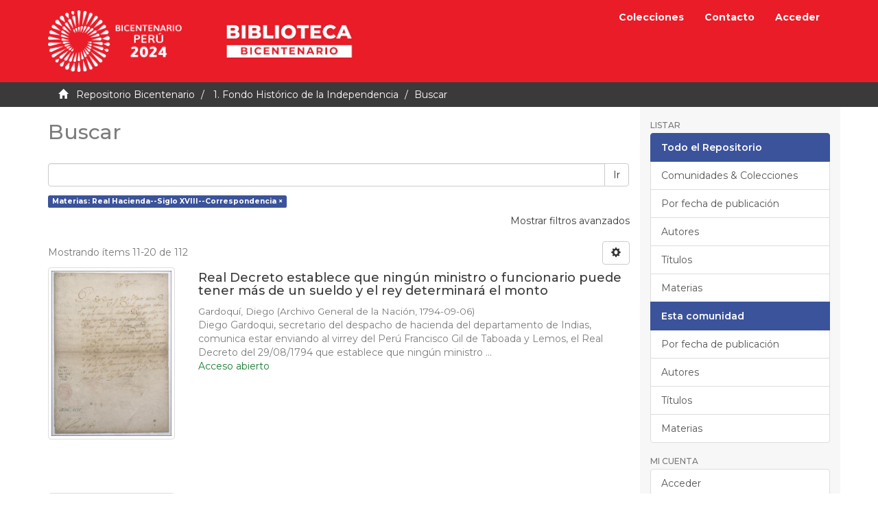

--- FILE ---
content_type: text/html;charset=utf-8
request_url: https://repositorio.bicentenario.gob.pe/handle/20.500.12934/3/discover?rpp=10&etal=0&group_by=none&page=2&filtertype_0=subject&filter_relational_operator_0=equals&filter_0=Real+Hacienda--Siglo+XVIII--Correspondencia
body_size: 47401
content:
<!DOCTYPE html><!--[if lt IE 7]> <html class="no-js lt-ie9 lt-ie8 lt-ie7" lang="en"> <![endif]-->
					<!--[if IE 7]>    <html class="no-js lt-ie9 lt-ie8" lang="en"> <![endif]-->
					<!--[if IE 8]>    <html class="no-js lt-ie9" lang="en"> <![endif]-->
					<!--[if gt IE 8]><!--> <html class="no-js" lang="en"> <!--<![endif]-->
				<head><META http-equiv="Content-Type" content="text/html; charset=UTF-8">
<meta content="text/html; charset=UTF-8" http-equiv="Content-Type">
<meta content="IE=edge,chrome=1" http-equiv="X-UA-Compatible">
<meta content="width=device-width,initial-scale=1" name="viewport">
<link rel="shortcut icon" href="/themes/Mirage2/images/icons/favicon.ico">
<link rel="apple-touch-icon" href="/themes/Mirage2/images/icons/apple-touch-icon.png" sizes="180x180">
<link rel="icon" href="/themes/Mirage2/images/icons/favicon-32x32.png" type="image/png" sizes="32x32">
<link rel="icon" href="/themes/Mirage2/images/icons/favicon-16x16.png" type="image/png" sizes="16x16">
<link rel="manifest" href="/themes/Mirage2/images/icons/site.webmanifest">
<meta name="Generator" content="DSpace 6.3">
<meta name="ROBOTS" content="NOINDEX, FOLLOW">
<link href="https://fonts.gstatic.com" rel="preconnect">
<link rel="stylesheet" href="https://fonts.googleapis.com/css2?family=Montserrat:wght@400;500;600;700&display=swap">
<link href="/themes/Mirage2/styles/main.css" rel="stylesheet">
<link type="application/opensearchdescription+xml" rel="search" href="http://10.0.0.15:80/open-search/description.xml" title="DSpace">
<script>
				//Clear default text of empty text areas on focus
				function tFocus(element){
					if(element.value == ''){
						element.value='';
					}
				}
				//Clear default text of empty text areas on submit
				function tSubmit(form){
					var defaultedElements = document.getElementsByTagName("textarea");
					for(var i=0; i != defaultedElements.length; i++){
						if (defaultedElements[i].value == ''){
							defaultedElements[i].value='';
						}
					}
				}
				//Disable pressing 'enter' key to submit a form (otherwise pressing 'enter' causes a submission to start over)
				function disableEnterKey(e){
					var key;
					if(window.event)
						key = window.event.keyCode; //Internet Explorer
					else
						key = e.which; //Firefox and Netscape
					if(key == 13) //if "Enter" pressed, then disable!
						return false;
					return true;
				}
			</script><!--[if lt IE 9]><script src="/themes/Mirage2/vendor/html5shiv/dist/html5shiv.js"> </script><script src="/themes/Mirage2/vendor/respond/dest/respond.min.js"> </script><![endif]--><script src="/themes/Mirage2/vendor/modernizr/modernizr.js"> </script>
<title>Buscar</title>
<script crossorigin="anonymous" src="https://kit.fontawesome.com/b9384c8efa.js"></script>
</head><body>
<header>
<div role="navigation" class="navbar navbar-default navbar-static-top">
<div class="container">
<div class="navbar-header">
<button data-toggle="offcanvas" class="navbar-toggle" type="button"><span class="sr-only">Cambiar navegaci&oacute;n</span><span class="icon-bar"></span><span class="icon-bar"></span><span class="icon-bar"></span></button><a href="/" class="navbar-brand"><img alt="Bicentenario del Per&uacute;" class="img-responsive" src="/themes/Mirage2/images/logo.png"></a><a target="_blank" href="https://bicentenario.gob.pe/biblioteca/" class="navbar-brand"><img alt="Biblioteca" class="img-responsive" src="/themes/Mirage2/images/biblioteca.png"></a>
</div>
<div class="navbar-header pull-right visible-xs hidden-sm hidden-md hidden-lg">
<ul class="nav nav-pills pull-left">
<li>
<form action="/community-list" style="display: inline">
<button class="navbar-toggle navbar-link"><b aria-hidden="true" class="visible-xs glyphicon glyphicon-list"></b></button>
</form>
</li>
</ul>
<ul class="nav nav-pills pull-left">
<li>
<form action="/feedback" style="display: inline">
<button class="navbar-toggle navbar-link"><b aria-hidden="true" class="visible-xs glyphicon glyphicon-envelope"></b></button>
</form>
</li>
</ul>
<ul class="nav nav-pills pull-left">
<li>
<form method="get" action="/login" style="display: inline">
<button class="navbar-toggle navbar-link"><b aria-hidden="true" class="visible-xs glyphicon glyphicon-user"></b></button>
</form>
</li>
</ul>
</div>
<div class="navbar-header pull-right hidden-xs">
<ul class="nav navbar-nav pull-left">
<li>
<a href="/community-list">Colecciones</a>
</li>
</ul>
<ul class="nav navbar-nav pull-left">
<li>
<a href="/feedback">Contacto</a>
</li>
</ul>
<ul class="nav navbar-nav pull-left"></ul>
<ul class="nav navbar-nav pull-left">
<li>
<a href="/login"><span class="hidden-xs">Acceder</span></a>
</li>
</ul>
<button type="button" class="navbar-toggle visible-sm" data-toggle="offcanvas"><span class="sr-only">Cambiar navegaci&oacute;n</span><span class="icon-bar"></span><span class="icon-bar"></span><span class="icon-bar"></span></button>
</div>
</div>
</div>
</header>
<div class="trail-wrapper hidden-print">
<div class="container">
<div class="row">
<div class="col-xs-12">
<div class="breadcrumb dropdown visible-xs">
<a data-toggle="dropdown" class="dropdown-toggle" role="button" href="#" id="trail-dropdown-toggle">Buscar&nbsp;<b class="caret"></b></a>
<ul aria-labelledby="trail-dropdown-toggle" role="menu" class="dropdown-menu">
<li role="presentation">
<a role="menuitem" href="/"><i aria-hidden="true" class="glyphicon glyphicon-home"></i>
							&nbsp;
						Repositorio Bicentenario</a>
</li>
<li role="presentation">
<a role="menuitem" href="/handle/20.500.12934/3">1. Fondo Hist&oacute;rico de la Independencia</a>
</li>
<li role="presentation" class="disabled">
<a href="#" role="menuitem">Buscar</a>
</li>
</ul>
</div>
<ul class="breadcrumb hidden-xs">
<li>
<i aria-hidden="true" class="glyphicon glyphicon-home"></i>
				&nbsp;
			<a href="/">Repositorio Bicentenario</a>
</li>
<li>
<a href="/handle/20.500.12934/3">1. Fondo Hist&oacute;rico de la Independencia</a>
</li>
<li class="active">Buscar</li>
</ul>
</div>
</div>
</div>
</div>
<div class="hidden" id="no-js-warning-wrapper">
<div id="no-js-warning">
<div class="notice failure">JavaScript is disabled for your browser. Some features of this site may not work without it.</div>
</div>
</div>
<div class="container" id="main-container">
<div class="row row-offcanvas row-offcanvas-right">
<div class="horizontal-slider clearfix">
<div class="col-xs-12 col-sm-12 col-md-9 main-content">
<div class="row"></div>
<div>
<h2 class="ds-div-head page-header first-page-header">Buscar</h2>
<div id="aspect_discovery_SimpleSearch_div_search" class="ds-static-div primary">
<p class="ds-paragraph">
<input id="aspect_discovery_SimpleSearch_field_discovery-json-search-url" class="ds-hidden-field form-control" name="discovery-json-search-url" type="hidden" value="https://repositorio.bicentenario.gob.pe/JSON/discovery/search">
</p>
<p class="ds-paragraph">
<input id="aspect_discovery_SimpleSearch_field_discovery-json-scope" class="ds-hidden-field form-control" name="discovery-json-scope" type="hidden" value="20.500.12934/3">
</p>
<p class="ds-paragraph">
<input id="aspect_discovery_SimpleSearch_field_contextpath" class="ds-hidden-field form-control" name="contextpath" type="hidden" value="">
</p>
<div id="aspect_discovery_SimpleSearch_div_discovery-search-box" class="ds-static-div discoverySearchBox">
<form id="aspect_discovery_SimpleSearch_div_general-query" class="ds-interactive-div discover-search-box" action="discover" method="get" onsubmit="javascript:tSubmit(this);">
<fieldset id="aspect_discovery_SimpleSearch_list_primary-search" class="ds-form-list">
<div class="ds-form-item row">
<div class="col-sm-12">
<p class="input-group">
<input id="aspect_discovery_SimpleSearch_field_query" class="ds-text-field form-control" name="query" type="text" value=""><span class="input-group-btn"><button id="aspect_discovery_SimpleSearch_field_submit" class="ds-button-field btn btn-default search-icon search-icon" name="submit" type="submit">Ir</button></span>
</p>
</div>
</div>
<div id="filters-overview-wrapper-squared"></div>
</fieldset>
<p class="ds-paragraph">
<input id="aspect_discovery_SimpleSearch_field_filtertype_0" class="ds-hidden-field form-control" name="filtertype_0" type="hidden" value="subject">
</p>
<p class="ds-paragraph">
<input id="aspect_discovery_SimpleSearch_field_filter_relational_operator_0" class="ds-hidden-field form-control" name="filter_relational_operator_0" type="hidden" value="equals">
</p>
<p class="ds-paragraph">
<input id="aspect_discovery_SimpleSearch_field_filter_0" class="ds-hidden-field form-control" name="filter_0" type="hidden" value="Real Hacienda--Siglo XVIII--Correspondencia">
</p>
<p class="ds-paragraph">
<input id="aspect_discovery_SimpleSearch_field_rpp" class="ds-hidden-field form-control" name="rpp" type="hidden" value="10">
</p>
</form>
<form id="aspect_discovery_SimpleSearch_div_search-filters" class="ds-interactive-div discover-filters-box " action="discover" method="get" onsubmit="javascript:tSubmit(this);">
<div class="ds-static-div clearfix">
<p class="ds-paragraph pull-right">
<a href="#" class="show-advanced-filters">Mostrar filtros avanzados</a><a href="#" class="hide-advanced-filters hidden">Ocultar filttos avanzados</a>
</p>
</div>
<h3 class="ds-div-head discovery-filters-wrapper-head hidden">Filtros</h3>
<div id="aspect_discovery_SimpleSearch_div_discovery-filters-wrapper" class="ds-static-div  hidden">
<p class="ds-paragraph">Use filtros para refinar sus resultados.</p>
<script type="text/javascript">
                if(!window.DSpace){
                    window.DSpace={};
                }
                if(!window.DSpace.discovery){
                    window.DSpace.discovery={};
                }
                if(!window.DSpace.discovery.filters){
                    window.DSpace.discovery.filters=[];
                }
                window.DSpace.discovery.filters.push({
                type: 'subject',relational_operator: 'equals',query: 'Real Hacienda--Siglo XVIII--Correspondencia',});</script><script type="text/javascript">
                if(!window.DSpace){
                    window.DSpace={};
                }
                if(!window.DSpace.discovery){
                    window.DSpace.discovery={};
                }
                if(!window.DSpace.discovery.filters){
                    window.DSpace.discovery.filters=[];
                }
            </script><script>
                if(!window.DSpace.i18n){
                    window.DSpace.i18n={};
                } 
                if(!window.DSpace.i18n.discovery){
                    window.DSpace.i18n.discovery={};
                }
            if(!window.DSpace.i18n.discovery.filtertype){window.DSpace.i18n.discovery.filtertype={};}window.DSpace.i18n.discovery.filtertype['title']='Título';window.DSpace.i18n.discovery.filtertype['author']='Autor';window.DSpace.i18n.discovery.filtertype['subject']='Materias';window.DSpace.i18n.discovery.filtertype['dateIssued']='Fecha';window.DSpace.i18n.discovery.filtertype['original_bundle_filenames']='Nombre de archivo';window.DSpace.i18n.discovery.filtertype['original_bundle_descriptions']='Descripción de archivo';if(!window.DSpace.i18n.discovery.filter_relational_operator){window.DSpace.i18n.discovery.filter_relational_operator={};}window.DSpace.i18n.discovery.filter_relational_operator['contains']='Contiene';window.DSpace.i18n.discovery.filter_relational_operator['equals']='Es';window.DSpace.i18n.discovery.filter_relational_operator['authority']='ID';window.DSpace.i18n.discovery.filter_relational_operator['notcontains']='No contiene';window.DSpace.i18n.discovery.filter_relational_operator['notequals']='No es';window.DSpace.i18n.discovery.filter_relational_operator['notauthority']='No es ID';</script>
<div id="aspect_discovery_SimpleSearch_row_filter-controls" class="ds-form-item apply-filter">
<div>
<div class="">
<p class="btn-group">
<button id="aspect_discovery_SimpleSearch_field_submit_reset_filter" class="ds-button-field btn btn-default discovery-reset-filter-button discovery-reset-filter-button" name="submit_reset_filter" type="submit">Restaurar</button><button class="ds-button-field btn btn-default discovery-add-filter-button visible-xs discovery-add-filter-button visible-xs " name="submit_add_filter" type="submit">A&ntilde;adir nuevo filtro</button><button id="aspect_discovery_SimpleSearch_field_submit_apply_filter" class="ds-button-field btn btn-default discovery-apply-filter-button discovery-apply-filter-button" name="submit_apply_filter" type="submit">Aplicar</button>
</p>
</div>
</div>
</div>
</div>
<p id="aspect_discovery_SimpleSearch_p_hidden-fields" class="ds-paragraph hidden">
<input id="aspect_discovery_SimpleSearch_field_rpp" class="ds-hidden-field form-control" name="rpp" type="hidden" value="10">
</p>
</form>
</div>
<form id="aspect_discovery_SimpleSearch_div_main-form" class="ds-interactive-div " action="/handle/20.500.12934/3/discover" method="post" onsubmit="javascript:tSubmit(this);">
<p class="ds-paragraph">
<input id="aspect_discovery_SimpleSearch_field_search-result" class="ds-hidden-field form-control" name="search-result" type="hidden" value="true">
</p>
<p class="ds-paragraph">
<input id="aspect_discovery_SimpleSearch_field_query" class="ds-hidden-field form-control" name="query" type="hidden" value="">
</p>
<p class="ds-paragraph">
<input id="aspect_discovery_SimpleSearch_field_current-scope" class="ds-hidden-field form-control" name="current-scope" type="hidden" value="20.500.12934/3">
</p>
<p class="ds-paragraph">
<input id="aspect_discovery_SimpleSearch_field_filtertype_0" class="ds-hidden-field form-control" name="filtertype_0" type="hidden" value="subject">
</p>
<p class="ds-paragraph">
<input id="aspect_discovery_SimpleSearch_field_filter_relational_operator_0" class="ds-hidden-field form-control" name="filter_relational_operator_0" type="hidden" value="equals">
</p>
<p class="ds-paragraph">
<input id="aspect_discovery_SimpleSearch_field_filter_0" class="ds-hidden-field form-control" name="filter_0" type="hidden" value="Real Hacienda--Siglo XVIII--Correspondencia">
</p>
<p class="ds-paragraph">
<input id="aspect_discovery_SimpleSearch_field_rpp" class="ds-hidden-field form-control" name="rpp" type="hidden" value="10">
</p>
<p class="ds-paragraph">
<input id="aspect_discovery_SimpleSearch_field_sort_by" class="ds-hidden-field form-control" name="sort_by" type="hidden" value="score">
</p>
<p class="ds-paragraph">
<input id="aspect_discovery_SimpleSearch_field_order" class="ds-hidden-field form-control" name="order" type="hidden" value="desc">
</p>
<p class="ds-paragraph">
<input id="aspect_discovery_SimpleSearch_field_page" class="ds-hidden-field form-control" name="page" type="hidden" value="2">
</p>
</form>
<div class="pagination-masked clearfix top">
<div class="row">
<div class="col-xs-9">
<p class="pagination-info">Mostrando &iacute;tems 11-20 de 112</p>
</div>
<div class="col-xs-3">
<div class="btn-group discovery-sort-options-menu pull-right controls-gear-wrapper" id="aspect_discovery_SimpleSearch_div_search-controls-gear">
<button data-toggle="dropdown" class="btn btn-default dropdown-toggle"><span aria-hidden="true" class="glyphicon glyphicon-cog"></span></button>
<ul role="menu" class="dropdown-menu">
<li id="aspect_discovery_SimpleSearch_item_sort-head" class=" gear-head first dropdown-header">Opciones de clasificaci&oacute;n:</li>
<li id="aspect_discovery_SimpleSearch_item_relevance" class=" gear-option gear-option-selected">
<a class="" href="sort_by=score&order=desc"><span class="glyphicon glyphicon-ok btn-xs active"></span>Relevancia</a>
</li>
<li id="aspect_discovery_SimpleSearch_item_dc_title_sort" class=" gear-option">
<a class="" href="sort_by=dc.title_sort&order=asc"><span class="glyphicon glyphicon-ok btn-xs invisible"></span>T&iacute;tulo Asc</a>
</li>
<li id="aspect_discovery_SimpleSearch_item_dc_title_sort" class=" gear-option">
<a class="" href="sort_by=dc.title_sort&order=desc"><span class="glyphicon glyphicon-ok btn-xs invisible"></span>T&iacute;tulo Desc</a>
</li>
<li id="aspect_discovery_SimpleSearch_item_dc_date_issued_dt" class=" gear-option">
<a class="" href="sort_by=dc.date.issued_dt&order=asc"><span class="glyphicon glyphicon-ok btn-xs invisible"></span>Fecha Asc</a>
</li>
<li id="aspect_discovery_SimpleSearch_item_dc_date_issued_dt" class=" gear-option">
<a class="" href="sort_by=dc.date.issued_dt&order=desc"><span class="glyphicon glyphicon-ok btn-xs invisible"></span>Fecha Desc</a>
</li>
<li class="divider"></li>
<li id="aspect_discovery_SimpleSearch_item_rpp-head" class=" gear-head dropdown-header">Resultados por p&aacute;gina:</li>
<li id="aspect_discovery_SimpleSearch_item_rpp-5" class=" gear-option">
<a class="" href="rpp=5"><span class="glyphicon glyphicon-ok btn-xs invisible"></span>5</a>
</li>
<li id="aspect_discovery_SimpleSearch_item_rpp-10" class=" gear-option gear-option-selected">
<a class="" href="rpp=10"><span class="glyphicon glyphicon-ok btn-xs active"></span>10</a>
</li>
<li id="aspect_discovery_SimpleSearch_item_rpp-20" class=" gear-option">
<a class="" href="rpp=20"><span class="glyphicon glyphicon-ok btn-xs invisible"></span>20</a>
</li>
<li id="aspect_discovery_SimpleSearch_item_rpp-40" class=" gear-option">
<a class="" href="rpp=40"><span class="glyphicon glyphicon-ok btn-xs invisible"></span>40</a>
</li>
<li id="aspect_discovery_SimpleSearch_item_rpp-60" class=" gear-option">
<a class="" href="rpp=60"><span class="glyphicon glyphicon-ok btn-xs invisible"></span>60</a>
</li>
<li id="aspect_discovery_SimpleSearch_item_rpp-80" class=" gear-option">
<a class="" href="rpp=80"><span class="glyphicon glyphicon-ok btn-xs invisible"></span>80</a>
</li>
<li id="aspect_discovery_SimpleSearch_item_rpp-100" class=" gear-option">
<a class="" href="rpp=100"><span class="glyphicon glyphicon-ok btn-xs invisible"></span>100</a>
</li>
</ul>
</div>
</div>
</div>
</div>
<div id="aspect_discovery_SimpleSearch_div_search-results" class="ds-static-div primary">
<div class="row ds-artifact-item ">
<div class="col-sm-3 hidden-xs">
<div class="thumbnail artifact-preview">
<a href="/handle/20.500.12934/3883" class="image-link"><img alt="Thumbnail" class="img-responsive img-thumbnail" src="/bitstream/handle/20.500.12934/3883/CO-MI.17.1105.pdf.jpg?sequence=4&isAllowed=y"></a>
</div>
</div>
<div class="col-sm-9 artifact-description">
<a href="/handle/20.500.12934/3883">
<h4>Real Decreto establece que ning&uacute;n ministro o funcionario puede tener m&aacute;s de un sueldo y el rey determinar&aacute; el monto<span class="Z3988" title="ctx_ver=Z39.88-2004&amp;rft_val_fmt=info%3Aofi%2Ffmt%3Akev%3Amtx%3Adc&amp;rft_id=CO-MI.17.1105&amp;rft_id=https%3A%2F%2Fhdl.handle.net%2F20.500.12934%2F3883&amp;rfr_id=info%3Asid%2Fdspace.org%3Arepository&amp;">&nbsp;</span>
</h4>
</a>
<div class="artifact-info">
<span class="author h4"><small><span>Gardoqu&iacute;, Diego</span></small></span> <span class="publisher-date h4"><small>(<span class="publisher">Archivo General de la Naci&oacute;n</span>, <span class="date">1794-09-06</span>)</small></span>
<div class="abstract">Diego Gardoqui, secretario del despacho de hacienda del departamento de Indias, comunica estar enviando al virrey del Per&uacute; Francisco Gil de Taboada y Lemos, el Real Decreto del 29/08/1794 que establece que ning&uacute;n ministro ...</div>
</div>
<div class="open-access">
<i class="fas fa-fw fa-lock-open"></i><span>Acceso abierto</span>
</div>
</div>
</div>
<div class="row ds-artifact-item ">
<div class="col-sm-3 hidden-xs">
<div class="thumbnail artifact-preview">
<a href="/handle/20.500.12934/3884" class="image-link"><img alt="Thumbnail" class="img-responsive img-thumbnail" src="/bitstream/handle/20.500.12934/3884/CO-MI.17.1106.pdf.jpg?sequence=4&isAllowed=y"></a>
</div>
</div>
<div class="col-sm-9 artifact-description">
<a href="/handle/20.500.12934/3884">
<h4>Real Provisi&oacute;n trasmitida por Juan Manuel Alvarez a Ambrosio de O'Higgins<span class="Z3988" title="ctx_ver=Z39.88-2004&amp;rft_val_fmt=info%3Aofi%2Ffmt%3Akev%3Amtx%3Adc&amp;rft_id=CO-MI.17.1106&amp;rft_id=https%3A%2F%2Fhdl.handle.net%2F20.500.12934%2F3884&amp;rfr_id=info%3Asid%2Fdspace.org%3Arepository&amp;">&nbsp;</span>
</h4>
</a>
<div class="artifact-info">
<span class="author h4"><small><span>&Aacute;lvarez, Juan Manuel</span></small></span> <span class="publisher-date h4"><small>(<span class="publisher">Archivo General de la Naci&oacute;n</span>, <span class="date">1800-04-30</span>)</small></span>
<div class="abstract">Real Providencia de 30/07/1799 que trasmitiera Juan Manuel Alvarez, secretario de Estado y del despacho universal de Guerra a Ambrosio de O'Higgins, Marqu&eacute;s de Osorno, virrey del Per&uacute;, confirmando el decreto del fiscal de ...</div>
</div>
<div class="open-access">
<i class="fas fa-fw fa-lock-open"></i><span>Acceso abierto</span>
</div>
</div>
</div>
<div class="row ds-artifact-item ">
<div class="col-sm-3 hidden-xs">
<div class="thumbnail artifact-preview">
<a href="/handle/20.500.12934/3867" class="image-link"><img alt="Thumbnail" class="img-responsive img-thumbnail" src="/bitstream/handle/20.500.12934/3867/CO-MI.16.1089.pdf.jpg?sequence=4&isAllowed=y"></a>
</div>
</div>
<div class="col-sm-9 artifact-description">
<a href="/handle/20.500.12934/3867">
<h4>Autorizaci&oacute;n a Agust&iacute;n de Caldas de pagar cantidad de pesos a Juan Jos&eacute; Buitrago<span class="Z3988" title="ctx_ver=Z39.88-2004&amp;rft_val_fmt=info%3Aofi%2Ffmt%3Akev%3Amtx%3Adc&amp;rft_id=CO-MI.16.1089&amp;rft_id=https%3A%2F%2Fhdl.handle.net%2F20.500.12934%2F3867&amp;rfr_id=info%3Asid%2Fdspace.org%3Arepository&amp;">&nbsp;</span>
</h4>
</a>
<div class="artifact-info">
<span class="author h4"><small><span>Abenda&ntilde;o y Roque de Salinas, Antonio de</span></small></span> <span class="publisher-date h4"><small>(<span class="publisher">Archivo General de la Naci&oacute;n</span>, <span class="date">1798-11-08</span>)</small></span>
<div class="abstract">Antonio de Abenda&ntilde;o y Roque de Salinas autorizan a Agust&iacute;n de Caldas, para que del dinero que le env&iacute;a a Guayaquil con Cosme Jim&eacute;nez, pague cantidad de pesos a Juan Jos&eacute; Buitrago por haberlos recibido de &eacute;l en Lima. Incluye ...</div>
</div>
<div class="open-access">
<i class="fas fa-fw fa-lock-open"></i><span>Acceso abierto</span>
</div>
</div>
</div>
<div class="row ds-artifact-item ">
<div class="col-sm-3 hidden-xs">
<div class="thumbnail artifact-preview">
<a href="/handle/20.500.12934/3871" class="image-link"><img alt="Thumbnail" class="img-responsive img-thumbnail" src="/bitstream/handle/20.500.12934/3871/CO-MI.17.1093.pdf.jpg?sequence=4&isAllowed=y"></a>
</div>
</div>
<div class="col-sm-9 artifact-description">
<a href="/handle/20.500.12934/3871">
<h4>Libramiento a Agust&iacute;n de Caldas de entregar cantidad de pesos a Manuel de Llona<span class="Z3988" title="ctx_ver=Z39.88-2004&amp;rft_val_fmt=info%3Aofi%2Ffmt%3Akev%3Amtx%3Adc&amp;rft_id=CO-MI.17.1093&amp;rft_id=https%3A%2F%2Fhdl.handle.net%2F20.500.12934%2F3871&amp;rfr_id=info%3Asid%2Fdspace.org%3Arepository&amp;">&nbsp;</span>
</h4>
</a>
<div class="artifact-info">
<span class="author h4"><small><span>Vega, Francisco</span></small></span> <span class="publisher-date h4"><small>(<span class="publisher">Archivo General de la Naci&oacute;n</span>, <span class="date">1799-11-23</span>)</small></span>
<div class="abstract">Francisco Vega autoriza a Agust&iacute;n de Caldas en Guayaquil, para entregar a Manuel de Llona cantidad de pesos que le depositara anteriormente Cosme Jim&eacute;nez.</div>
</div>
<div class="open-access">
<i class="fas fa-fw fa-lock-open"></i><span>Acceso abierto</span>
</div>
</div>
</div>
<div class="row ds-artifact-item ">
<div class="col-sm-3 hidden-xs">
<div class="thumbnail artifact-preview">
<a href="/handle/20.500.12934/3889" class="image-link"><img alt="Thumbnail" class="img-responsive img-thumbnail" src="/bitstream/handle/20.500.12934/3889/CO-MI.17.1111.pdf.jpg?sequence=4&isAllowed=y"></a>
</div>
</div>
<div class="col-sm-9 artifact-description">
<a href="/handle/20.500.12934/3889">
<h4>Informes del Tribunal Mayor de Cuentas remite al virrey Ambrosio O'Higgins<span class="Z3988" title="ctx_ver=Z39.88-2004&amp;rft_val_fmt=info%3Aofi%2Ffmt%3Akev%3Amtx%3Adc&amp;rft_id=CO-MI.17.1111&amp;rft_id=https%3A%2F%2Fhdl.handle.net%2F20.500.12934%2F3889&amp;rfr_id=info%3Asid%2Fdspace.org%3Arepository&amp;">&nbsp;</span>
</h4>
</a>
<div class="artifact-info">
<span class="author h4"><small><span>Tribunal Mayor de Cuentas</span></small></span> <span class="publisher-date h4"><small>(<span class="publisher">Archivo General de la Naci&oacute;n</span>, <span class="date">1800-06-16</span>)</small></span>
<div class="abstract">Informes que el Tribunal Mayor de Cuentas remite al virrey del Per&uacute; Ambrosio O'Higgins sobre las disposiciones tomadas frente a la consulta y solicitud que les hicieran los ministros de Real Hacienda de las Cajas de Huamanga. ...</div>
</div>
<div class="open-access">
<i class="fas fa-fw fa-lock-open"></i><span>Acceso abierto</span>
</div>
</div>
</div>
<div class="row ds-artifact-item ">
<div class="col-sm-3 hidden-xs">
<div class="thumbnail artifact-preview">
<a href="/handle/20.500.12934/3888" class="image-link"><img alt="Thumbnail" class="img-responsive img-thumbnail" src="/bitstream/handle/20.500.12934/3888/CO-MI.17.1110.pdf.jpg?sequence=4&isAllowed=y"></a>
</div>
</div>
<div class="col-sm-9 artifact-description">
<a href="/handle/20.500.12934/3888">
<h4>Oficio de Demetrio O'Higgins a Ambrosio O'Higgins<span class="Z3988" title="ctx_ver=Z39.88-2004&amp;rft_val_fmt=info%3Aofi%2Ffmt%3Akev%3Amtx%3Adc&amp;rft_id=CO-MI.17.1110&amp;rft_id=https%3A%2F%2Fhdl.handle.net%2F20.500.12934%2F3888&amp;rfr_id=info%3Asid%2Fdspace.org%3Arepository&amp;">&nbsp;</span>
</h4>
</a>
<div class="artifact-info">
<span class="author h4"><small><span>O'Higgins, Demetrio</span></small></span> <span class="publisher-date h4"><small>(<span class="publisher">Archivo General de la Naci&oacute;n</span>, <span class="date">1800-04-16</span>)</small></span>
<div class="abstract">Oficio de Demetrio O'Higgins, gobernador intendente de Huamanga, a Ambrosio O'Higgins, virrey del Per&uacute;, sobre haber dispuesto que los oficiales y soldados de la milicia tuviesen horas de academia, clases de ciencia militar, ...</div>
</div>
<div class="open-access">
<i class="fas fa-fw fa-lock-open"></i><span>Acceso abierto</span>
</div>
</div>
</div>
<div class="row ds-artifact-item ">
<div class="col-sm-3 hidden-xs">
<div class="thumbnail artifact-preview">
<a href="/handle/20.500.12934/4012" class="image-link"><img alt="Thumbnail" class="img-responsive img-thumbnail" src="/bitstream/handle/20.500.12934/4012/CO-MI.18.1190.pdf.jpg?sequence=4&isAllowed=y"></a>
</div>
</div>
<div class="col-sm-9 artifact-description">
<a href="/handle/20.500.12934/4012">
<h4>Solicitud a Manuel de Castilla para otorgar certificaci&oacute;n a Miguel Garc&iacute;a de la Vega<span class="Z3988" title="ctx_ver=Z39.88-2004&amp;rft_val_fmt=info%3Aofi%2Ffmt%3Akev%3Amtx%3Adc&amp;rft_id=CO-MI.18.1190&amp;rft_id=https%3A%2F%2Fhdl.handle.net%2F20.500.12934%2F4012&amp;rfr_id=info%3Asid%2Fdspace.org%3Arepository&amp;">&nbsp;</span>
</h4>
</a>
<div class="artifact-info">
<span class="author h4"><small><span>Gozo, Jos&eacute; de</span></small></span> <span class="publisher-date h4"><small>(<span class="publisher">Archivo General de la Naci&oacute;n</span>, <span class="date">1792-10-04</span>)</small></span>
<div class="abstract">Jos&eacute; de Gozo, en nombre de Juan de la Roza, contador general que fue de la Real Comandancia de Azogues, solicita a Manuel de Castilla, gobernador intendente de Huancavelica y superintendente de la Real Mina de Azogue, para ...</div>
</div>
<div class="open-access">
<i class="fas fa-fw fa-lock-open"></i><span>Acceso abierto</span>
</div>
</div>
</div>
<div class="row ds-artifact-item ">
<div class="col-sm-3 hidden-xs">
<div class="thumbnail artifact-preview">
<a href="/handle/20.500.12934/4015" class="image-link"><img alt="Thumbnail" class="img-responsive img-thumbnail" src="/bitstream/handle/20.500.12934/4015/CO-MI.18.1193.pdf.jpg?sequence=4&isAllowed=y"></a>
</div>
</div>
<div class="col-sm-9 artifact-description">
<a href="/handle/20.500.12934/4015">
<h4>Resumen de los sueldos y otros desempe&ntilde;ado por Juan de la Roza<span class="Z3988" title="ctx_ver=Z39.88-2004&amp;rft_val_fmt=info%3Aofi%2Ffmt%3Akev%3Amtx%3Adc&amp;rft_id=CO-MI.18.1193&amp;rft_id=https%3A%2F%2Fhdl.handle.net%2F20.500.12934%2F4015&amp;rfr_id=info%3Asid%2Fdspace.org%3Arepository&amp;">&nbsp;</span>
</h4>
</a>
<div class="artifact-info">
<span class="author h4"><small><span>Juan de la Roza</span></small></span> <span class="publisher-date h4"><small>(<span class="publisher">Archivo General de la Naci&oacute;n</span>, <span class="date">1799-12-31</span>)</small></span>
<div class="abstract">Resumen de los sueldos, empleos, tiempo y destinos que ha desempe&ntilde;ado Juan de la Roza, contador al servicio de Su Majestad y ministro principal de Real Hacienda de las Cajas de Huamanga, con se&ntilde;alamiento detallado de los ...</div>
</div>
<div class="open-access">
<i class="fas fa-fw fa-lock-open"></i><span>Acceso abierto</span>
</div>
</div>
</div>
<div class="row ds-artifact-item ">
<div class="col-sm-3 hidden-xs">
<div class="thumbnail artifact-preview">
<a href="/handle/20.500.12934/4011" class="image-link"><img alt="Thumbnail" class="img-responsive img-thumbnail" src="/bitstream/handle/20.500.12934/4011/CO-MI.18.1189.pdf.jpg?sequence=4&isAllowed=y"></a>
</div>
</div>
<div class="col-sm-9 artifact-description">
<a href="/handle/20.500.12934/4011">
<h4>Certificaci&oacute;n sobre el desempe&ntilde;o de Juan de la Roza como Contador General del ramo de Azogues<span class="Z3988" title="ctx_ver=Z39.88-2004&amp;rft_val_fmt=info%3Aofi%2Ffmt%3Akev%3Amtx%3Adc&amp;rft_id=CO-MI.18.1189&amp;rft_id=https%3A%2F%2Fhdl.handle.net%2F20.500.12934%2F4011&amp;rfr_id=info%3Asid%2Fdspace.org%3Arepository&amp;">&nbsp;</span>
</h4>
</a>
<div class="artifact-info">
<span class="author h4"><small><span>M&aacute;rquez de la Plata, Fernando</span></small></span> <span class="publisher-date h4"><small>(<span class="publisher">Archivo General de la Naci&oacute;n</span>, <span class="date">1789-04-12</span>)</small></span>
<div class="abstract">Certificaci&oacute;n que eleva Fernando M&aacute;rquez de la Plata al virrey del Per&uacute; a Teodoro de Croix, del buen y celoso desempe&ntilde;o de Juan de la Roza como Contador General del ramo de Azogues. (Copia)</div>
</div>
<div class="open-access">
<i class="fas fa-fw fa-lock-open"></i><span>Acceso abierto</span>
</div>
</div>
</div>
<div class="row ds-artifact-item ">
<div class="col-sm-3 hidden-xs">
<div class="thumbnail artifact-preview">
<a href="/handle/20.500.12934/4017" class="image-link"><img alt="Thumbnail" class="img-responsive img-thumbnail" src="/bitstream/handle/20.500.12934/4017/CO-MI.18.1195.pdf.jpg?sequence=4&isAllowed=y"></a>
</div>
</div>
<div class="col-sm-9 artifact-description">
<a href="/handle/20.500.12934/4017">
<h4>R&eacute;plica a la contestaci&oacute;n de Jos&eacute; P&eacute;rez sobre el robo y expolio de los bienes del difunto Francisco Matienzo<span class="Z3988" title="ctx_ver=Z39.88-2004&amp;rft_val_fmt=info%3Aofi%2Ffmt%3Akev%3Amtx%3Adc&amp;rft_id=CO-MI.18.1195&amp;rft_id=https%3A%2F%2Fhdl.handle.net%2F20.500.12934%2F4017&amp;rfr_id=info%3Asid%2Fdspace.org%3Arepository&amp;">&nbsp;</span>
</h4>
</a>
<div class="artifact-info">
<span class="author h4"><small><span>Flores, Francisco</span></small></span> <span class="publisher-date h4"><small>(<span class="publisher">Archivo General de la Naci&oacute;n</span>, <span class="date">1800</span>)</small></span>
<div class="abstract">R&eacute;plica dada por Francisco Flores, en representaci&oacute;n de dean y cabildo de la catedral de Huamanga y de su arcediano Fernando Jos&eacute; de Melo, a la respuesta de Jos&eacute; P&eacute;rez, cura del Sagrario de aquella Iglesia Catedral, acusado ...</div>
</div>
<div class="open-access">
<i class="fas fa-fw fa-lock-open"></i><span>Acceso abierto</span>
</div>
</div>
</div>
</div>
<div class="pagination-masked clearfix bottom">
<div class="centered-pagination">
<ul class="pagination">
<li>
<a class="previous-page-link" href="discover?rpp=10&etal=0&group_by=none&page=1&filtertype_0=subject&filter_relational_operator_0=equals&filter_0=Real+Hacienda--Siglo+XVIII--Correspondencia"><span class="glyphicon glyphicon-arrow-left"></span></a>
</li>
<li class="page-link page-link-offset-1">
<a href="discover?rpp=10&etal=0&group_by=none&page=1&filtertype_0=subject&filter_relational_operator_0=equals&filter_0=Real+Hacienda--Siglo+XVIII--Correspondencia">1</a>
</li>
<li class="active">
<a href="discover?rpp=10&etal=0&group_by=none&page=2&filtertype_0=subject&filter_relational_operator_0=equals&filter_0=Real+Hacienda--Siglo+XVIII--Correspondencia">2</a>
</li>
<li class="page-link page-link-offset-1">
<a href="discover?rpp=10&etal=0&group_by=none&page=3&filtertype_0=subject&filter_relational_operator_0=equals&filter_0=Real+Hacienda--Siglo+XVIII--Correspondencia">3</a>
</li>
<li class="page-link page-link-offset-2">
<a href="discover?rpp=10&etal=0&group_by=none&page=4&filtertype_0=subject&filter_relational_operator_0=equals&filter_0=Real+Hacienda--Siglo+XVIII--Correspondencia">4</a>
</li>
<li class="page-link page-link-offset-3">
<a href="discover?rpp=10&etal=0&group_by=none&page=5&filtertype_0=subject&filter_relational_operator_0=equals&filter_0=Real+Hacienda--Siglo+XVIII--Correspondencia">5</a>
</li>
<li>
<span>. . .</span>
</li>
<li class="last-page-link">
<a href="discover?rpp=10&etal=0&group_by=none&page=12&filtertype_0=subject&filter_relational_operator_0=equals&filter_0=Real+Hacienda--Siglo+XVIII--Correspondencia">12</a>
</li>
<li>
<a class="next-page-link" href="discover?rpp=10&etal=0&group_by=none&page=3&filtertype_0=subject&filter_relational_operator_0=equals&filter_0=Real+Hacienda--Siglo+XVIII--Correspondencia"><span class="glyphicon glyphicon-arrow-right"></span></a>
</li>
</ul>
</div>
</div>
</div>
</div>
</div>
<div role="navigation" id="sidebar" class="col-xs-6 col-sm-3 sidebar-offcanvas">
<div class="word-break hidden-print" id="ds-options">
<h2 class="ds-option-set-head  h6">Listar</h2>
<div id="aspect_viewArtifacts_Navigation_list_browse" class="list-group">
<a class="list-group-item active"><span class="h5 list-group-item-heading  h5">Todo el Repositorio</span></a><a href="/community-list" class="list-group-item ds-option">Comunidades &amp; Colecciones</a><a href="/browse?type=dateissued" class="list-group-item ds-option">Por fecha de publicaci&oacute;n</a><a href="/browse?type=author" class="list-group-item ds-option">Autores</a><a href="/browse?type=title" class="list-group-item ds-option">T&iacute;tulos</a><a href="/browse?type=subject" class="list-group-item ds-option">Materias</a><a class="list-group-item active"><span class="h5 list-group-item-heading  h5">Esta comunidad</span></a><a href="/handle/20.500.12934/3/browse?type=dateissued" class="list-group-item ds-option">Por fecha de publicaci&oacute;n</a><a href="/handle/20.500.12934/3/browse?type=author" class="list-group-item ds-option">Autores</a><a href="/handle/20.500.12934/3/browse?type=title" class="list-group-item ds-option">T&iacute;tulos</a><a href="/handle/20.500.12934/3/browse?type=subject" class="list-group-item ds-option">Materias</a>
</div>
<h2 class="ds-option-set-head  h6">Mi cuenta</h2>
<div id="aspect_viewArtifacts_Navigation_list_account" class="list-group">
<a href="/login" class="list-group-item ds-option">Acceder</a><a href="/register" class="list-group-item ds-option">Registro</a>
</div>
<div id="aspect_viewArtifacts_Navigation_list_context" class="list-group"></div>
<div id="aspect_viewArtifacts_Navigation_list_administrative" class="list-group"></div>
<h2 class="ds-option-set-head  h6">Filtrar b&uacute;squeda</h2>
<div id="aspect_discovery_Navigation_list_discovery" class="list-group">
<a class="list-group-item active"><span class="h5 list-group-item-heading  h5">Autor</span></a><a href="/handle/20.500.12934/3/discover?rpp=10&filtertype_0=subject&filter_relational_operator_0=equals&filter_0=Real+Hacienda--Siglo+XVIII--Correspondencia&filtertype=author&filter_relational_operator=equals&filter=Allende+Salazar%2C+Jos%C3%A9+de" class="list-group-item ds-option">Allende Salazar, Jos&eacute; de (27)</a><a href="/handle/20.500.12934/3/discover?rpp=10&filtertype_0=subject&filter_relational_operator_0=equals&filter_0=Real+Hacienda--Siglo+XVIII--Correspondencia&filtertype=author&filter_relational_operator=equals&filter=Autor+desconocido" class="list-group-item ds-option">Autor desconocido (5)</a><a href="/handle/20.500.12934/3/discover?rpp=10&filtertype_0=subject&filter_relational_operator_0=equals&filter_0=Real+Hacienda--Siglo+XVIII--Correspondencia&filtertype=author&filter_relational_operator=equals&filter=Gardoqu%C3%AD%2C+Diego" class="list-group-item ds-option">Gardoqu&iacute;, Diego (4)</a><a href="/handle/20.500.12934/3/discover?rpp=10&filtertype_0=subject&filter_relational_operator_0=equals&filter_0=Real+Hacienda--Siglo+XVIII--Correspondencia&filtertype=author&filter_relational_operator=equals&filter=Varios+autores" class="list-group-item ds-option">Varios autores (4)</a><a href="/handle/20.500.12934/3/discover?rpp=10&filtertype_0=subject&filter_relational_operator_0=equals&filter_0=Real+Hacienda--Siglo+XVIII--Correspondencia&filtertype=author&filter_relational_operator=equals&filter=Zepeda%2C+Domingo" class="list-group-item ds-option">Zepeda, Domingo (4)</a><a href="/handle/20.500.12934/3/discover?rpp=10&filtertype_0=subject&filter_relational_operator_0=equals&filter_0=Real+Hacienda--Siglo+XVIII--Correspondencia&filtertype=author&filter_relational_operator=equals&filter=Abenda%C3%B1o+y+Roque+de+Salinas%2C+Antonio+de" class="list-group-item ds-option">Abenda&ntilde;o y Roque de Salinas, Antonio de (3)</a><a href="/handle/20.500.12934/3/discover?rpp=10&filtertype_0=subject&filter_relational_operator_0=equals&filter_0=Real+Hacienda--Siglo+XVIII--Correspondencia&filtertype=author&filter_relational_operator=equals&filter=Caldas%2C+Agust%C3%ADn+de" class="list-group-item ds-option">Caldas, Agust&iacute;n de (3)</a><a href="/handle/20.500.12934/3/discover?rpp=10&filtertype_0=subject&filter_relational_operator_0=equals&filter_0=Real+Hacienda--Siglo+XVIII--Correspondencia&filtertype=author&filter_relational_operator=equals&filter=Cuesta%2C+Mat%C3%ADas+de+la" class="list-group-item ds-option">Cuesta, Mat&iacute;as de la (3)</a><a href="/handle/20.500.12934/3/discover?rpp=10&filtertype_0=subject&filter_relational_operator_0=equals&filter_0=Real+Hacienda--Siglo+XVIII--Correspondencia&filtertype=author&filter_relational_operator=equals&filter=Villal%C3%B3n%2C+Juan+S%C3%A1nchez" class="list-group-item ds-option">Villal&oacute;n, Juan S&aacute;nchez (3)</a><a href="/handle/20.500.12934/3/discover?rpp=10&filtertype_0=subject&filter_relational_operator_0=equals&filter_0=Real+Hacienda--Siglo+XVIII--Correspondencia&filtertype=author&filter_relational_operator=equals&filter=Villar%2C+Manuel+del" class="list-group-item ds-option">Villar, Manuel del (3)</a><a href="/handle/20.500.12934/3/search-filter?rpp=10&filtertype_0=subject&filter_relational_operator_0=equals&filter_0=Real+Hacienda--Siglo+XVIII--Correspondencia&field=author&filterorder=COUNT" class="list-group-item ds-option">... m&aacute;s</a><a class="list-group-item active"><span class="h5 list-group-item-heading  h5">Materia</span></a>
<div id="aspect_discovery_SidebarFacetsTransformer_item_0_4834461480807871" class="list-group-item ds-option selected">Real Hacienda--Siglo XVIII--Correspondencia (112)</div>
<a href="/handle/20.500.12934/3/discover?rpp=10&filtertype_0=subject&filter_relational_operator_0=equals&filter_0=Real+Hacienda--Siglo+XVIII--Correspondencia&filtertype=subject&filter_relational_operator=equals&filter=Real+Hacienda--Funcionarios+y+empleados" class="list-group-item ds-option">Real Hacienda--Funcionarios y empleados (4)</a><a href="/handle/20.500.12934/3/discover?rpp=10&filtertype_0=subject&filter_relational_operator_0=equals&filter_0=Real+Hacienda--Siglo+XVIII--Correspondencia&filtertype=subject&filter_relational_operator=equals&filter=Tribunal+del+Consulado+de+Lima--Siglo+XVIII--Correspondencia" class="list-group-item ds-option">Tribunal del Consulado de Lima--Siglo XVIII--Correspondencia (2)</a><a href="/handle/20.500.12934/3/discover?rpp=10&filtertype_0=subject&filter_relational_operator_0=equals&filter_0=Real+Hacienda--Siglo+XVIII--Correspondencia&filtertype=subject&filter_relational_operator=equals&filter=Ej%C3%A9rcito--Siglo+XVIII--Documentos" class="list-group-item ds-option">Ej&eacute;rcito--Siglo XVIII--Documentos (1)</a><a href="/handle/20.500.12934/3/discover?rpp=10&filtertype_0=subject&filter_relational_operator_0=equals&filter_0=Real+Hacienda--Siglo+XVIII--Correspondencia&filtertype=subject&filter_relational_operator=equals&filter=Intendencia+de+Huamanga--Correspondencia" class="list-group-item ds-option">Intendencia de Huamanga--Correspondencia (1)</a><a href="/handle/20.500.12934/3/discover?rpp=10&filtertype_0=subject&filter_relational_operator_0=equals&filter_0=Real+Hacienda--Siglo+XVIII--Correspondencia&filtertype=subject&filter_relational_operator=equals&filter=Real+Compa%C3%B1%C3%ADa+de+Filipinas--Siglo+XVIII--Correspondencia" class="list-group-item ds-option">Real Compa&ntilde;&iacute;a de Filipinas--Siglo XVIII--Correspondencia (1)</a><a href="/handle/20.500.12934/3/discover?rpp=10&filtertype_0=subject&filter_relational_operator_0=equals&filter_0=Real+Hacienda--Siglo+XVIII--Correspondencia&filtertype=subject&filter_relational_operator=equals&filter=Tribunal+del+Consulado+de+Lima--Siglo+XVIII--Documentos" class="list-group-item ds-option">Tribunal del Consulado de Lima--Siglo XVIII--Documentos (1)</a><a href="/handle/20.500.12934/3/discover?rpp=10&filtertype_0=subject&filter_relational_operator_0=equals&filter_0=Real+Hacienda--Siglo+XVIII--Correspondencia&filtertype=subject&filter_relational_operator=equals&filter=Tribunal+Mayor+de+Cuentas--Siglo+XVIII--Documentos" class="list-group-item ds-option">Tribunal Mayor de Cuentas--Siglo XVIII--Documentos (1)</a><a href="/handle/20.500.12934/3/search-filter?rpp=10&filtertype_0=subject&filter_relational_operator_0=equals&filter_0=Real+Hacienda--Siglo+XVIII--Correspondencia&field=subject&filterorder=COUNT" class="list-group-item ds-option">... m&aacute;s</a><a class="list-group-item active"><span class="h5 list-group-item-heading  h5">Fecha</span></a><a href="/handle/20.500.12934/3/discover?rpp=10&filtertype_0=subject&filter_relational_operator_0=equals&filter_0=Real+Hacienda--Siglo+XVIII--Correspondencia&filtertype=dateIssued&filter_relational_operator=equals&filter=%5B1800+TO+1814%5D" class="list-group-item ds-option">1800 - 1814 (9)</a><a href="/handle/20.500.12934/3/discover?rpp=10&filtertype_0=subject&filter_relational_operator_0=equals&filter_0=Real+Hacienda--Siglo+XVIII--Correspondencia&filtertype=dateIssued&filter_relational_operator=equals&filter=%5B1702+TO+1799%5D" class="list-group-item ds-option">1702 - 1799 (103)</a>
</div>
<div class="custom-navigation">
<h4 class="text-info">SOBRE LA COLECCI&Oacute;N</h4>
<p>El Proyecto Especial Bicentenario, en alianza con la Biblioteca Nacional del Per&uacute;, pone a disposici&oacute;n de los investigadores, estudiantes, y p&uacute;blico en general la Colecci&oacute;n Sesquicentenario, una plataforma virtual que re&uacute;ne las 146 publicaciones realizadas por la Comisi&oacute;n Nacional del Sesquicentenario de la Independencia del Per&uacute; entre 1970 y 1976.</p>
</div>
<div class="custom-navigation">
<h4 class="text-info">CONTENIDO</h4>
<ul class="list-unstyled">
<li>
<a href="/community-list">Colecciones</a>
</li>
<li>
<a href="/recent-submissions">Publicaciones recientes</a>
</li>
<li>
<a href="/feedback">Contacto</a>
</li>
</ul>
</div>
</div>
</div>
</div>
</div>
</div>
<footer>
<div class="negro">
<div class="container">
<div class="row">
<div class="col-md-4 logo">
<img alt="Bicentenario del Per&uacute;" class="img-responsive" src="/themes/Mirage2/images/logo-footer.png"></div>
<div class="col-md-4 enlaces largo">
<ul class="list-unstyled">
<li>
<a target="_blank" href="#">Biblioteca Bicentenario</a>
</li>
<li>
<a target="_blank" href="#">Consejo consultivo</a>
</li>
<li>
<a target="_blank" href="#">Ejes del Bicentenario</a>
</li>
<li>
<a target="_blank" href="#">Normativa</a>
</li>
<li>
<a target="_blank" href="#">Convocatorias</a>
</li>
<li>
<a target="_blank" href="#">El Pa&iacute;s que queremos</a>
</li>
<li>
<a target="_blank" href="#">Voluntariado del Bicentenario</a>
</li>
</ul>
</div>
<div class="col-md-4 enlaces corto">
<ul class="list-unstyled">
<li>
<a target="_blank" href="#">Programa acad&eacute;mico y cultural</a>
</li>
<li>
<a target="_blank" href="#">Cartera de obras emblem&aacute;ticas</a>
</li>
<li>
<a target="_blank" href="#">Recuperaci&oacute;n de sitios hist&oacute;ricos</a>
</li>
<li>
<a target="_blank" href="#"><i class="fab fa-facebook fa-fw fa-3x"></i></a><a target="_blank" href="#"><i class="fab fa-instagram fa-fw fa-3x"></i></a><a target="_blank" href="#"><i class="fab fa-twitter fa-fw fa-3x"></i></a><a target="_blank" href="#"><i class="fab fa-tiktok fa-fw fa-3x"></i></a><a target="_blank" href="#"><i class="fab fa-spotify fa-fw fa-3x"></i></a>
</li>
<li>
<img alt="Bicentenario del Per&uacute;" class="bpgp" src="/themes/Mirage2/images/bpgp.png"></li>
</ul>
</div>
</div>
</div>
</div>
<div class="blanco">
<div class="container">
<div class="row">
<div class="col-md-4 col-md-offset-2">
<div class="con-icono">
<div>
<i class="fas fa-envelope fa-fw"></i>
</div>
<div class="grow">
<strong>Correo electr&oacute;nico:</strong>
<br>
<a href="mailto:mesadepartes@bicentenario.gob.pe">mesadepartes@bicentenario.gob.pe</a>
<br>
<span>Horario de atenci&oacute;n de lunes a viernes de 9:00 am a 6:00 pm</span>
</div>
</div>
</div>
<div class="col-md-4">
<div class="con-icono">
<div>
<i class="fas fa-map-marker-alt fa-fw"></i>
</div>
<div class="grow">
<strong>Direcci&oacute;n f&iacute;sica:</strong>
<br>
<span>Av. Javier Prado Este 2465, San Borja, Lima</span>
</div>
</div>
</div>
</div>
</div>
</div>
<a class="hidden" href="/htmlmap">&nbsp;</a>
</footer>
<script type="text/javascript">if(typeof window.publication === 'undefined'){window.publication={};};window.publication.contextPath= '';window.publication.themePath= '/themes/Mirage2/';</script><script>if(!window.DSpace){window.DSpace={};}window.DSpace.context_path='';window.DSpace.theme_path='/themes/Mirage2/';</script><script src="/themes/Mirage2/scripts/theme.js"> </script><script src="/static/js/discovery/discovery-results.js">
						 
					</script><script>(function(i,s,o,g,r,a,m){i['GoogleAnalyticsObject']=r;i[r]=i[r]||function(){(i[r].q=i[r].q||[]).push(arguments)},i[r].l=1*new Date();a=s.createElement(o),m=s.getElementsByTagName(o)[0];a.async=1;a.src=g;m.parentNode.insertBefore(a,m)})(window,document,'script','//www.google-analytics.com/analytics.js','ga');ga('create', 'UA-199549627-1', '10.0.0.15');ga('send', 'pageview');</script>
</body></html>
